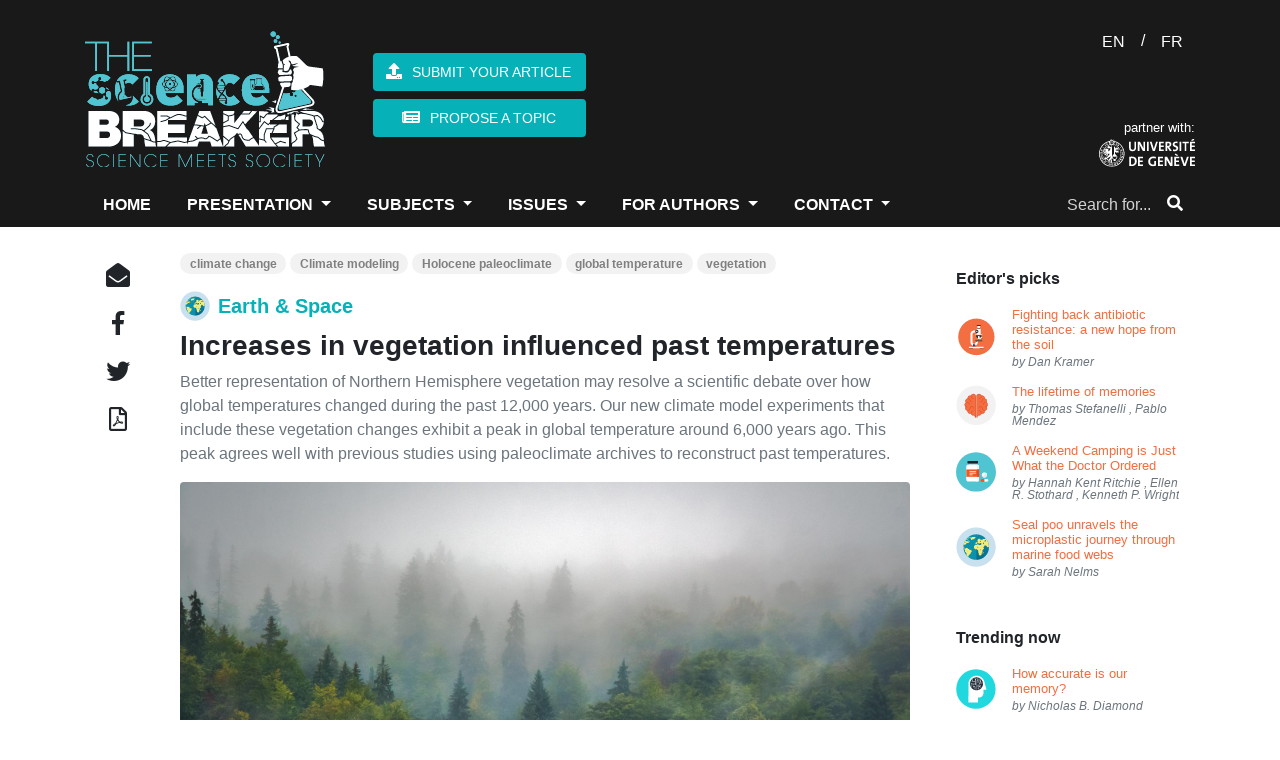

--- FILE ---
content_type: text/html; charset=UTF-8
request_url: https://thesciencebreaker.org/breaks/earth-space/increases-in-vegetation-influenced-past-temperatures
body_size: 13565
content:
<!doctype html>
<html lang="en">
    <head>
        <meta charset="utf-8">
<meta http-equiv="X-UA-Compatible" content="IE=edge">
<meta name="viewport" content="width=device-width, initial-scale=1">

<meta name="csrf-token" content="1bv0wOUR10CHLVSZ7hJfTXHluK9VW3yOqpv19edy">

<meta property="fb:app_id" content="1737765819883440" />
<meta property="og:url" content="https://thesciencebreaker.org/breaks/earth-space/increases-in-vegetation-influenced-past-temperatures" />
<meta property="og:site_name" content="TheScienceBreaker | Science meets Society">

<meta name="twitter:site" content="@sciencebreaker" />
<meta name="twitter:url" content="https://thesciencebreaker.org/breaks/earth-space/increases-in-vegetation-influenced-past-temperatures" />
<meta name="twitter:card" content="summary_large_image">

<meta name="citation_issn" content="2571-9262" />
<meta name="citation_journal_title" content="TheScienceBreaker" />

    
    <meta property="og:type" content="article" />
    <meta property="og:title" content="Increases in vegetation influenced past temperatures" />
    <meta property="og:description" content="Better representation of Northern Hemisphere vegetation may resolve a scientific debate over how global temperatures changed during the past 12,000 years. Our new climate model experiments that include these vegetation changes exhibit a peak in global temperature around 6,000 years ago. This peak agrees well with previous studies using paleoclimate archives to reconstruct past temperatures. - submission by Alexander James Thompson" />
    <meta property="og:image" content="https://thesciencebreaker.org/storage/breaks/images/increases-in-vegetation-influenced-past-temperatures/increases-in-vegetation-influenced-past-temperatures.jpeg" />
    
    <meta name="twitter:title" content="Increases in vegetation influenced past temperatures">
    <meta name="twitter:description" content="Better representation of Northern Hemisphere vegetation may resolve a scientific debate over how global temperatures changed during the past 12,000 years. Our new climate model experiments that include these vegetation changes exhibit a peak in global temperature around 6,000 years ago. This peak agrees well with previous studies using paleoclimate archives to reconstruct past temperatures. - submission by Alexander James Thompson">
    <meta name="twitter:image" content="https://thesciencebreaker.org/storage/breaks/images/increases-in-vegetation-influenced-past-temperatures/increases-in-vegetation-influenced-past-temperatures.jpeg">
    
    <meta itemprop="name" content="Increases in vegetation influenced past temperatures" />
    <meta itemprop="description" content="Better representation of Northern Hemisphere vegetation may resolve a scientific debate over how global temperatures changed during the past 12,000 years. Our new climate model experiments that include these vegetation changes exhibit a peak in global temperature around 6,000 years ago. This peak agrees well with previous studies using paleoclimate archives to reconstruct past temperatures. - submission by Alexander James Thompson" />
    <meta itemprop="image" content="https://thesciencebreaker.org/storage/breaks/images/increases-in-vegetation-influenced-past-temperatures/increases-in-vegetation-influenced-past-temperatures.jpeg" />
    <meta property="article:author" content="Alexander James Thompson" />
    <meta property="article:publisher" content="https://thesciencebreaker.org/breaks/earth-space/increases-in-vegetation-influenced-past-temperatures" />
    <meta property="article:section" content="Earth &amp; Space" />
    <meta property="article:published_time" content="2023-02-03 00:00:00" />
    <meta name="description" content="Better representation of Northern Hemisphere vegetation may resolve a scientific debate over how global temperatures changed during the past 12,000 years. Our new climate model experiments that include these vegetation changes exhibit a peak in global temperature around 6,000 years ago. This peak agrees well with previous studies using paleoclimate archives to reconstruct past temperatures. - submission by Alexander James Thompson" />
    <meta name="abstract" content="Better representation of Northern Hemisphere vegetation may resolve a scientific debate over how global temperatures changed during the past 12,000 years. Our new climate model experiments that include these vegetation changes exhibit a peak in global temperature around 6,000 years ago. This peak agrees well with previous studies using paleoclimate archives to reconstruct past temperatures. - submission by Alexander James Thompson" />
    <meta name="keywords" content="climate change, Climate modeling, Holocene paleoclimate, global temperature, vegetation" />
    <meta name="news_keywords" content="climate change, Climate modeling, Holocene paleoclimate, global temperature, vegetation" />
    <link rel="image_src" href="https://thesciencebreaker.org/storage/breaks/images/increases-in-vegetation-influenced-past-temperatures/increases-in-vegetation-influenced-past-temperatures.jpeg" />
    <link rel="shortlink" href="https://doi.org/10.25250/thescbr.brk672" />
    <meta name="DC.Identifier" content="https://doi.org/10.25250/thescbr.brk672" />
    
    <meta name="disqus:title" content="Increases in vegetation influenced past temperatures">
    <meta name="disqus:slug" content="increases-in-vegetation-influenced-past-temperatures">



<link rel="alternate" type="application/atom+xml" title="News" href="https://www.thesciencebreaker.com/services/feed">

<title>Increases in vegetation influenced past temperatures - TheScienceBreaker</title>

<link rel="icon" type="image/png" href="https://thesciencebreaker.org/images/favicon/favicon-32x32.png" sizes="32x32" />
<link rel="icon" type="image/png" href="https://thesciencebreaker.org/images/favicon/favicon-16x16.png" sizes="16x16" />





<link href="/css/app.css?id=61d3f3e82703e0212330" rel="stylesheet" type="text/css">
        <script src="https://www.google.com/recaptcha/api.js" async defer></script>

        <style type="text/css">
#break-text > div {
    margin-bottom: 0 !important;
}

#break-text p {
    margin-bottom: 1.4rem !important;
}
        </style>
    </head>
    
    <body id="page-top">
        <script>
	window.fbAsyncInit = function() {
		FB.init({
			appId      : '1737765819883440',
			xfbml      : true,
			version    : 'v2.8'
		});
		FB.AppEvents.logPageView();
	};

	(function(d, s, id){
		var js, fjs = d.getElementsByTagName(s)[0];
		if (d.getElementById(id)) {return;}
		js = d.createElement(s); js.id = id;
		js.src = "//connect.facebook.net/en_US/sdk.js";
		fjs.parentNode.insertBefore(js, fjs);
	}(document, 'script', 'facebook-jssdk'));
</script>

<header>
    <div class="container">
        <div id="title-container" class="mb-3">
	<div class="row">
		<div class="col-lg-10 col-md-10 col-sm-10">
			<div class="d-flex align-items-center">
				<a href="/"><img src="/images/logo_en.svg" id="title"></a>
				<a href="/"><img src="/images/logo-small.svg" class="d-none" id="title_mobile"></a>
				<div id="buttons-container" class="ml-5 d-none d-lg-block">
					<a href="/contact/submit-your-break" class="btn btn-block"><i class="fas fa-upload mr-2" aria-hidden="true"></i><span>SUBMIT YOUR ARTICLE</span></a>
					<a href="/contact/break-inquiry" class="btn btn-block"><i class="fas fa-newspaper mr-2" aria-hidden="true"></i><span>PROPOSE A TOPIC</span></a>
				</div>
			</div>					
		</div>
		<div class="col-2 text-right flex-column justify-content-between d-none d-lg-flex" id="partner-container">
			<form method="POST" action="/language">
				<input type="hidden" name="_token" value="1bv0wOUR10CHLVSZ7hJfTXHluK9VW3yOqpv19edy">
				<div class="text-white">
					<button class="btn btn-link no-border text-white" name="language" value="en">EN</button> 
					/ <button class="btn btn-link no-border text-white" name="language" value="fr">FR</button>
				</div>
			</form>
			<div>
				<small class="text-white">partner with:</small>
				<a href="http://www.unige.ch/" target="_blank">
					<img src="/images/university.svg">
				</a>
			</div>
		</div>				
	</div>
</div>
        <button id="hamburger" class="navbar-toggler navbar-toggler-right d-none" type="button" data-toggle="collapse" data-target="#hamburger_menu" aria-controls="hamburger_menu" aria-expanded="false" aria-label="Toggle navigation">
		<h3 class="m-0"><i class="fa fa-bars text-white" aria-hidden="true"></i></h3>
	</button>
	<nav class="navbar navbar-expand-lg navbar-toggleable-md p-0">
		<div class="collapse navbar-collapse" id="hamburger_menu">
			<ul class="navbar-nav mr-auto">
				<div>
					<a href="/"><img src="/images/logo-small.svg" style="width: 25px; display: none;" class="ml-2 mr-3 logo"></a>
				</div>
				<li class="nav-item active">
					<a class="nav-link" href="/">HOME</a>
				</li>
				<li class="nav-item dropdown">
					<a class="nav-link dropdown-toggle" id="dropdown-presentation" aria-haspopup="true" aria-expanded="false">
						PRESENTATION
					</a>
					<div class="dropdown-menu" aria-labelledby="dropdown-presentation">
						<a class="dropdown-item" href="/about">ABOUT</a>
						<a class="dropdown-item" href="/mission">MISSION</a>
						<a class="dropdown-item" href="/the-team">THE TEAM</a>
						<a class="dropdown-item" href="/breakers">BREAKERS COMMUNITY</a>
						
					</div>
				</li>
				<li class="nav-item dropdown">
					<a class="nav-link dropdown-toggle" id="dropdown-breaks" aria-haspopup="true" aria-expanded="false">
						SUBJECTS
					</a>
					<div class="dropdown-menu" aria-labelledby="dropdown-breaks">
												<a class="dropdown-item d-flex align-items-center text-uppercase" href="/breaks/earth-space">Earth &amp; Space<span class="badge badge-warning ml-2">195</span></a>
												<a class="dropdown-item d-flex align-items-center text-uppercase" href="/breaks/evolution-behaviour">Evolution &amp; Behaviour<span class="badge badge-warning ml-2">165</span></a>
												<a class="dropdown-item d-flex align-items-center text-uppercase" href="/breaks/health-physiology">Health &amp; Physiology<span class="badge badge-warning ml-2">152</span></a>
												<a class="dropdown-item d-flex align-items-center text-uppercase" href="/breaks/maths-physics-chemistry">Maths, Physics &amp; Chemistry<span class="badge badge-warning ml-2">77</span></a>
												<a class="dropdown-item d-flex align-items-center text-uppercase" href="/breaks/microbiology">Microbiology<span class="badge badge-warning ml-2">54</span></a>
												<a class="dropdown-item d-flex align-items-center text-uppercase" href="/breaks/neurobiology">Neurobiology<span class="badge badge-warning ml-2">53</span></a>
												<a class="dropdown-item d-flex align-items-center text-uppercase" href="/breaks/plant-biology">Plant Biology<span class="badge badge-warning ml-2">54</span></a>
												<a class="dropdown-item d-flex align-items-center text-uppercase" href="/breaks/psychology">Psychology<span class="badge badge-warning ml-2">53</span></a>
											</div>
				</li>

				<li class="nav-item dropdown">
					<a class="nav-link dropdown-toggle" id="dropdown-breaks" aria-haspopup="true" aria-expanded="false">
						ISSUES
					</a>
					<div class="dropdown-menu">
						<a class="dropdown-item d-flex align-items-center text-uppercase" href="/content/volume/11/issue/4">Current Issue</a>
						<a class="dropdown-item d-flex align-items-center text-uppercase" href="/archives">Archives</a>
						<a class="dropdown-item d-flex align-items-center text-uppercase" href="/special-issues">Special Issues</a>
					</div>
				</li>

				<li class="nav-item dropdown">
					<a class="nav-link dropdown-toggle" id="dropdown-breakers" aria-haspopup="true" aria-expanded="false">
						FOR AUTHORS
					</a>
					<div class="dropdown-menu" aria-labelledby="dropdown-breakers">
						<a class="dropdown-item" href="/contact/submit-your-break">SUBMIT YOUR ARTICLE</a>
						<a class="dropdown-item" href="/information">INFORMATION FOR AUTHORS</a>
						<a class="dropdown-item" href="/writing-guidelines">WRITING GUIDELINES</a>
						<a class="dropdown-item" href="/review-operations">REVIEW OPERATIONS</a>
						<a class="dropdown-item" href="/available-articles">AVAILABLE ARTICLES</a>
					</div>
				</li>
				<li class="nav-item dropdown">
					<a class="nav-link dropdown-toggle" id="dropdown-contact" aria-haspopup="true" aria-expanded="false">
						CONTACT
					</a>
					<div class="dropdown-menu" aria-labelledby="dropdown-contact">
						<a class="dropdown-item" href="/contact/break-inquiry">PROPOSE A TOPIC</a>
						<a class="dropdown-item" href="/contact/ask-a-question">ASK A QUESTION</a>
					</div>
				</li>
			</ul>
			<form method="GET" action="/search" class="form-inline my-2 my-lg-0">
				<div class="input-group" id="search-form">
					<input required type="text" name="for" class="simple-box px-0 pl-2 form-control border-0 input-sm" placeholder="Search for...">
					<span class="input-group-btn">
						<button class="btn border-0 btn-link text-white" type="submit"><i class="fas fa-search"></i></button>
					</span>
				</div>
			</form>
		</div>
	</nav>    </div>
</header>

<main>
    
<div class="container mt-4">
	<div class="row">
		
		
		<div id="social" class="col-lg-1 col-md-1 col-sm-1 col-xs-12">
	<div class="d-flex flex-column justify-content-center" id="side-social">
		<a href="
	mailto:?
	subject=Check out this article!&
	body=
	Hi! I found this article at TheScienceBreaker website and thought you would like it:%0A%0A
	Title: Increases in vegetation influenced past temperatures%0A
	Author: 
			
		Alexander James Thompson
		%0A%0A
	You can fing this article here:%0A
	https://thesciencebreaker.org/breaks/earth-space/increases-in-vegetation-influenced-past-temperatures%0A%0A
	For more awesome articles about science, please visit https://www.thesciencebreaker.com%0A%0A">
		
	<i class="fa fa-envelope-open" aria-hidden="true"></i>

</a>		<a class="cursor-link" id="shareFacebook" title="Share this break on Facebook">
	<i class="fab fa-facebook-f"></i>
</a>		<a id="twitter" class="cursor-link" data-link="https://twitter.com/share?text=Increases in vegetation influenced past temperatures @sciencebreaker&url=https://thesciencebreaker.org/breaks/earth-space/increases-in-vegetation-influenced-past-temperatures&hashtags=thesciencebreaker
		,climatechange
		,climatemodeling
		,holocenepaleoclimate
		,globaltemperature
		,vegetation
	">
	<i class="fab fa-twitter"></i>
</a>		
		<a href="https://thesciencebreaker.org/storage/breaks/increases-in-vegetation-influenced-past-temperatures.pdf" target="_blank">
		<i class="far fa-file-pdf"></i>
	</a>
	</div>
</div>
		
		<div id="break" class="col-lg-8 col-md-12">
			<div class="tags mb-3">
								<a href="/tags/climate change">
					<span class="badge badge-pill">climate change</span>
				</a>
								<a href="/tags/Climate modeling">
					<span class="badge badge-pill">Climate modeling</span>
				</a>
								<a href="/tags/Holocene paleoclimate">
					<span class="badge badge-pill">Holocene paleoclimate</span>
				</a>
								<a href="/tags/global temperature">
					<span class="badge badge-pill">global temperature</span>
				</a>
								<a href="/tags/vegetation">
					<span class="badge badge-pill">vegetation</span>
				</a>
							</div>

			
			<h5 class="category-title d-flex align-items-center">
				<img class="mr-2" src="/images/categories-icons/earth-space.svg"><a href="/breaks/earth-space">Earth &amp; Space</a>
			</h5>

			
			<h3><strong>Increases in vegetation influenced past temperatures</strong></h3>
			<p class="text-muted">Better representation of Northern Hemisphere vegetation may resolve a scientific debate over how global temperatures changed during the past 12,000 years. Our new climate model experiments that include these vegetation changes exhibit a peak in global temperature around 6,000 years ago. This peak agrees well with previous studies using paleoclimate archives to reconstruct past temperatures.</p>

			
			
			<figure class="figure cover-image mb-0">
				<img src="https://thesciencebreaker.org/storage/breaks/images/increases-in-vegetation-influenced-past-temperatures/increases-in-vegetation-influenced-past-temperatures.jpeg" class="figure-img img-fluid rounded" alt="">
				<figcaption class="figure-caption"><small> <strong>Credits: Pixabay</strong></small></figcaption>
			</figure>
			

			
			<div class="d-flex justify-content-between mt-3">
				<div class="d-flex align-items-end">
					<a href="https://en.wikipedia.org/wiki/Open_access" target="_blank">
						<img src="/images/util-icons/open-access.svg">
					</a>
					<a href="https://creativecommons.org/licenses/by-sa/4.0/" target="_blank">
						<img src="/images/util-icons/cc.svg" class="ml-2">
					</a>
					<div data-badge-type="1" data-doi="https://doi.org/10.25250/thescbr.brk672" data-hide-no-mentions="true" data-hide-less-than="1" class="altmetric-embed ml-2"></div>
				</div>
				<div>
					<a id="doi" href="https://doi.org/10.25250/thescbr.brk672"><small>https://doi.org/10.25250/thescbr.brk672</small></a>
				</div>
			</div>

			
			<div id="author-bar" class="mt-2 pt-1 mb-2 pb-1 d-flex align-items-center justify-content-between">
				<div>
					<small>by 
												
						<span class="popover-wrapper">
							<a data-role="popover" class="author text-orange cursor-link" data-url="/breakers/alexander-james-thompson" data-target="alexander-james-thompson-popover">Alexander James Thompson</a> | Postdoctoral Research Associate
							<div class="popover-modal p-3 alexander-james-thompson-popover">
								<div class="popover-body popover-body-padded">
									<p class="mb-2"><i class="fa fa-user mr-2" aria-hidden="true"></i><strong>Alexander James Thompson</strong> is Postdoctoral Research Associate at Washington University in St. Louis.</p>
																		<p class="mb-0 text-green">
										<strong>Alexander James Thompson is also an author of the <a>original article</a></strong>
									</p>
																		<div class="text-right">
										<a href="/breakers/alexander-james-thompson" class="btn bg-default no-hover py-0 px-3 btn-sm" target="_blank">Profile</a>
									</div>
									
								</div>
							</div>
						</span>
											</small>
				</div>
				<div class="d-xs-none">
					<span class="popover-wrapper">
						<a data-role="popover" data-target="margaux-heritier-popover"><i class="ml-1 fa fa-info-circle"></i></a>
						<div class="popover-modal editor p-3 alexander-james-thompson-popover">
							<div class="popover-body popover-body-padded">
								<small>
									<p class="mb-1"><strong>Edited by</strong></p>
									<p class="mb-0"> Dr. Margaux Héritier</p>
									<p class="mb-2 text-muted"><em>Senior Scientific Editor</em></p>
									<a href="/core-team/margaux-heritier" class="btn bg-default no-hover p-0 btn-block btn-sm" target="_blank">Profile</a>
								</small>
							</div>
						</div>
					</span>					
				</div>
			</div>

			
			<div class="d-flex justify-content-between align-items-center reading-time">
				<div>
					<i class="fa fa-eye" aria-hidden="true"></i>
					<small><span>Views </span>2839</small>
				</div>
				<div class="flex-grow ml-2">
					<i class="far fa-clock"></i>
					<small><span>Reading time </span>3 min</small>
				</div>
				<div>
					<small>published on Feb 3, 2023</small>
				</div>
			</div>

			
			<div id="break-text" class="mt-4">
				<div> Over the last 12,000 or so years, during a period we call the Holocene epoch, human society grew from a small population of hunter-gatherer communities to the global civilization of the modern day. Scientists view the Holocene as an important period for placing today’s human-driven global warming in context with the natural background climate. However, Holocene climate changed over thousands of years, whereas today’s temperature changes are occurring on a scale of only a century. Despite the Holocene taking place in Earth’s recent past, there is still debate among scientists regarding how global temperatures changed during this period. </div><div><br></div><div>In fact, archived samples of earth used to indirectly measure past temperature, called <a href="https://interactive.carbonbrief.org/how-proxy-data-reveals-climate-of-earths-distant-past/">proxies</a>, show a peak in global temperature around 6,000 years ago, known as the Holocene thermal maximum. After this peak, proxies show 6,000 years of cooling that lasted until the rapid human-caused spike in global temperature that started just over a century ago. In contrast, previous studies that used climate models to reconstruct the past 12,000 years of Earth’s temperature history exhibit a gradual warming throughout the Holocene. Therefore, proxies and climate models disagree over the history of Earth’s temperatures, and this disagreement, referred to as the “Holocene temperature conundrum,” has confused scientists for years. Given the importance of the conundrum, my coauthors and I wanted to find a resolution. </div><div> </div><div>At the same time as the Holocene thermal maximum, there was an increase in vegetation relative to today. Records of plant pollen from this time hint that vegetation coverage expanded across the Northern Hemisphere. In the African Sahara, shrub and grassland thrived in place of today’s desert. In the mid-latitudes, temperate forests spread and overtook grasslands. And in the Arctic, boreal forest crept north at the expense of tundra. </div><div> </div><div>Yet, the climate models exhibiting gradual warming through the Holocene did not account for these large changes in vegetation. Some of the models attempted to include these changes – they used what we refer to as “<a href="https://en.wikipedia.org/wiki/Dynamic_global_vegetation_model">dynamic vegetation models</a>” that allow plants to grow based on the predicted climate – but even these models failed to grow enough vegetation to match the pollen records. </div><div> </div><div>Seeing an opportunity, we performed climate model simulations using the <a href="https://www.cesm.ucar.edu/models/?ref=hp">Community Earth System Model</a>, known as CESM, and specifically included the expansion in Northern Hemisphere vegetation during the Holocene to better match the pollen records. When we ran our experiments, we saw something extraordinary: rather than a gradual warming like in previous climate modeling studies, our set of experiments exhibited a peak in global temperature 6,000 years ago followed by thousands of years of cooling that lasted until the recent human-driven temperature spike. In fact, at the peak before the cooling phase, our climate model experiments with increased plant cover were as much as 0.8°C, or about 1.5°F, warmer than the experiments without it. By better matching our model’s vegetation to the pollen records, our new temperature estimates also aligned much better with proxies for temperature. Thus, our findings highlight that improving the representation of vegetation in climate models can help resolve the Holocene temperature conundrum. </div><div> </div><div>It is important to note that the increase in vegetation during the Holocene originated from a warming that was already underway. Changes in the <a href="https://climate.nasa.gov/news/2948/milankovitch-orbital-cycles-and-their-role-in-earths-climate/">configuration of Earth’s orbit around the Sun</a>  and the melting of remnant ice sheets from the last glacial period first triggered the warmth in the early Holocene. The increase in plant cover then amplified this warming, leading to the Holocene thermal maximum. </div><div> </div><div>While our understanding of Holocene temperature and vegetation has greatly improved with several studies from the last decade, many unknowns remain as information continues to be gathered. To ensure that we acknowledged these unknowns with respect to Holocene vegetation, we created a range of vegetation outcomes in our experimental design by separately modifying vegetation in Africa, the Northern Hemisphere mid-latitudes, and the Arctic. Yet, every outcome with increased vegetation led to the conclusion that Northern Hemisphere vegetation helped drive the Holocene thermal maximum around 6,000 years ago. Our study highlights how one specific factor – vegetation – affects global temperature on timescales of thousands of years. </div>
				<div class="mt-4">
					<h5 class="mt-3 text-dark">Original Article:</h5>
					<div class="csl-entry">Thompson, A. J., Zhu, J., Poulsen, C. J., Tierney, J. E., & Skinner, C. B. (2022). Northern Hemisphere vegetation change drives a Holocene thermal maximum. <i>Science Advances</i>, <i>8</i>(15). https://doi.org/10.1126/sciadv.abj6535</div>
				</div>
			</div>

			
			<div class="mt-4">
				<hr>
				<p class="mb-0"><strong>Next read:</strong> <a href="/breaks/earth-space/big-changes-ahead-for-antarcticas-plants-and-animals">Big changes ahead for Antarctica’s plants and animals</a>
					<small>by 
												
						<a class="breaker" href="/breakers/jasmine-lee">Jasmine Lee</a>
					</small></p>
				</div>
				<hr>

				
				<div id="credits" class="mt-4">
					<div class="d-block d-sm-none">
						<h5>Edited by:</h5>
						<p>
							<strong>
								<a href="/core-team/margaux-heritier" class="breaker">Dr. Margaux Héritier</a>
							</strong>, Senior Scientific Editor
						</p>
					</div>
				</div>

				
				<div id="disqus_thread" class="mt-4 mb-5"></div>

				
				<div>
					<h5 class="p-1 pl-2 bg-green text-white">
						We thought you might like
					</h5>
										<div class="card card-horizontal-sm px-2 mb-2">
	<div class="align-items-center row no-gutters">
	<a class="card-image round-corners bg-image col-lg-3 col-sm-4 col-xs-12 my-1" href="/breaks/earth-space/ocean-acidification-and-its-effects-on-coral-reef-growth" style="height: 6em;background-image: url(
				https://thesciencebreaker.org/storage/breaks/images/ocean-acidification-and-its-effects-on-coral-reef-growth/ocean-acidification-and-its-effects-on-coral-reef-growth.jpeg);">
			
		
	</a>
	<div class="card-block pl-3  col-lg-9 col-sm-8 col-xs-12">
		<a class="text-default" href="/breaks/earth-space/ocean-acidification-and-its-effects-on-coral-reef-growth">
			<p class="card-title mb-1 two-line-clamp l-height-1"><strong>Ocean acidification and its effects on coral reef growth</strong></p>
		</a>
		<small class="d-block">Jul 8, 2016 in <a class="breaker" href="/breaks/earth-space"><strong>Earth &amp; Space</strong></a> | 3.5 min read</small>
		<small class="d-block l-height-1">by 
						
			<a style="margin-right: -2px;" href="/breakers/rebecca-albright">Rebecca Albright</a>
					</small>
	</div>
	</div>
</div>				
										<div class="card card-horizontal-sm px-2 mb-2">
	<div class="align-items-center row no-gutters">
	<a class="card-image round-corners bg-image col-lg-3 col-sm-4 col-xs-12 my-1" href="/breaks/earth-space/resetting-natures-clock-shifting-seasons-and-species-relationships" style="height: 6em;background-image: url(
				https://thesciencebreaker.org/storage/breaks/images/resetting-natures-clock-shifting-seasons-and-species-relationships/resetting-natures-clock-shifting-seasons-and-species-relationships.jpeg);">
			
		
	</a>
	<div class="card-block pl-3  col-lg-9 col-sm-8 col-xs-12">
		<a class="text-default" href="/breaks/earth-space/resetting-natures-clock-shifting-seasons-and-species-relationships">
			<p class="card-title mb-1 two-line-clamp l-height-1"><strong>Resetting nature’s clock: shifting seasons and species relationships</strong></p>
		</a>
		<small class="d-block">Sep 14, 2016 in <a class="breaker" href="/breaks/earth-space"><strong>Earth &amp; Space</strong></a> | 3.5 min read</small>
		<small class="d-block l-height-1">by 
						
			<a style="margin-right: -2px;" href="/breakers/stephen-thackeray">Stephen Thackeray</a>
						,
			<a style="margin-right: -2px;" href="/breakers/sarah-burthe">Sarah Burthe</a>
					</small>
	</div>
	</div>
</div>				
										<div class="card card-horizontal-sm px-2 mb-2">
	<div class="align-items-center row no-gutters">
	<a class="card-image round-corners bg-image col-lg-3 col-sm-4 col-xs-12 my-1" href="/breaks/earth-space/the-silent-battle-of-young-corals-against-ocean-acidification" style="height: 6em;background-image: url(
				https://thesciencebreaker.org/storage/breaks/images/the-silent-battle-of-young-corals-against-ocean-acidification/the-silent-battle-of-young-corals-against-ocean-acidification.jpeg);">
			
		
	</a>
	<div class="card-block pl-3  col-lg-9 col-sm-8 col-xs-12">
		<a class="text-default" href="/breaks/earth-space/the-silent-battle-of-young-corals-against-ocean-acidification">
			<p class="card-title mb-1 two-line-clamp l-height-1"><strong>The silent battle of young corals against ocean acidification</strong></p>
		</a>
		<small class="d-block">Oct 19, 2016 in <a class="breaker" href="/breaks/earth-space"><strong>Earth &amp; Space</strong></a> | 4 min read</small>
		<small class="d-block l-height-1">by 
						
			<a style="margin-right: -2px;" href="/breakers/taryn-foster">Taryn Foster</a>
					</small>
	</div>
	</div>
</div>				
										<div class="card card-horizontal-sm px-2 mb-2">
	<div class="align-items-center row no-gutters">
	<a class="card-image round-corners bg-image col-lg-3 col-sm-4 col-xs-12 my-1" href="/breaks/earth-space/for-polar-bears-the-cost-of-living-is-rising" style="height: 6em;background-image: url(
				https://thesciencebreaker.org/storage/breaks/images/for-polar-bears-the-cost-of-living-is-rising/for-polar-bears-the-cost-of-living-is-rising.jpeg);">
			
		
	</a>
	<div class="card-block pl-3  col-lg-9 col-sm-8 col-xs-12">
		<a class="text-default" href="/breaks/earth-space/for-polar-bears-the-cost-of-living-is-rising">
			<p class="card-title mb-1 two-line-clamp l-height-1"><strong>For polar bears the cost of living is rising</strong></p>
		</a>
		<small class="d-block">Mar 13, 2018 in <a class="breaker" href="/breaks/earth-space"><strong>Earth &amp; Space</strong></a> | 4 min read</small>
		<small class="d-block l-height-1">by 
						
			<a style="margin-right: -2px;" href="/breakers/george-durner">George Durner</a>
					</small>
	</div>
	</div>
</div>				
									</div>
				
				<div class="mt-4">
					<h5 class="p-1 pl-2 bg-green text-white">
						More from <a href="/breaks/earth-space">Earth &amp; Space</a>
					</h5>
										<div class="card card-horizontal-sm px-2 mb-2">
	<div class="align-items-center row no-gutters">
	<a class="card-image round-corners bg-image col-lg-3 col-sm-4 col-xs-12 my-1" href="/breaks/earth-space/discovery-of-the-first-radiation-belt-beyond-the-solar-system" style="height: 6em;background-image: url(
				https://oap.unige.ch/journals/public/journals/8/submission_1352_1466_coverImage_en_US.png);">
			
		
	</a>
	<div class="card-block pl-3  col-lg-9 col-sm-8 col-xs-12">
		<a class="text-default" href="/breaks/earth-space/discovery-of-the-first-radiation-belt-beyond-the-solar-system">
			<p class="card-title mb-1 two-line-clamp l-height-1"><strong>Discovery of the first radiation belt beyond the Solar System</strong></p>
		</a>
		<small class="d-block">Jan 27, 2025 in <a class="breaker" href="/breaks/earth-space"><strong>Earth &amp; Space</strong></a> | 3.5 min read</small>
		<small class="d-block l-height-1">by 
						
			<a style="margin-right: -2px;" href="/breakers/juan-bautista-climent-oliver">Juan Bautista Climent Oliver</a>
					</small>
	</div>
	</div>
</div>				
										<div class="card card-horizontal-sm px-2 mb-2">
	<div class="align-items-center row no-gutters">
	<a class="card-image round-corners bg-image col-lg-3 col-sm-4 col-xs-12 my-1" href="/breaks/earth-space/one-million-paper-satellites" style="height: 6em;background-image: url(
				https://oap.unige.ch/journals/public/journals/8/submission_1350_1464_coverImage_en_US.jpg);">
			
		
	</a>
	<div class="card-block pl-3  col-lg-9 col-sm-8 col-xs-12">
		<a class="text-default" href="/breaks/earth-space/one-million-paper-satellites">
			<p class="card-title mb-1 two-line-clamp l-height-1"><strong>One million (paper) satellites</strong></p>
		</a>
		<small class="d-block">Jan 24, 2025 in <a class="breaker" href="/breaks/earth-space"><strong>Earth &amp; Space</strong></a> | 3 min read</small>
		<small class="d-block l-height-1">by 
						
			<a style="margin-right: -2px;" href="/breakers/ewan-wright">Ewan Wright</a>
						,
			<a style="margin-right: -2px;" href="/breakers/andrew-falle">Andrew Falle</a>
					</small>
	</div>
	</div>
</div>				
										<div class="card card-horizontal-sm px-2 mb-2">
	<div class="align-items-center row no-gutters">
	<a class="card-image round-corners bg-image col-lg-3 col-sm-4 col-xs-12 my-1" href="/breaks/earth-space/volcanic-ash-a-nutrient-boost-for-reef-building-corals" style="height: 6em;background-image: url(
				https://oap.unige.ch/journals/public/journals/8/submission_1537_1658_coverImage_en_US.jpg);">
			
		
	</a>
	<div class="card-block pl-3  col-lg-9 col-sm-8 col-xs-12">
		<a class="text-default" href="/breaks/earth-space/volcanic-ash-a-nutrient-boost-for-reef-building-corals">
			<p class="card-title mb-1 two-line-clamp l-height-1"><strong>Volcanic Ash: A Nutrient Boost for Reef-Building Corals</strong></p>
		</a>
		<small class="d-block">Sep 18, 2024 in <a class="breaker" href="/breaks/earth-space"><strong>Earth &amp; Space</strong></a> | 4 min read</small>
		<small class="d-block l-height-1">by 
						
			<a style="margin-right: -2px;" href="/breakers/frank-forster">Frank Förster</a>
						,
			<a style="margin-right: -2px;" href="/breakers/tom-sheldrake">Tom Sheldrake</a>
					</small>
	</div>
	</div>
</div>				
										<div class="card card-horizontal-sm px-2 mb-2">
	<div class="align-items-center row no-gutters">
	<a class="card-image round-corners bg-image col-lg-3 col-sm-4 col-xs-12 my-1" href="/breaks/earth-space/ammonia-energy-a-call-for-environmental-awareness" style="height: 6em;background-image: url(
				https://oap.unige.ch/journals/public/journals/8/submission_1442_1560_coverImage_en_US.jpg);">
			
		
	</a>
	<div class="card-block pl-3  col-lg-9 col-sm-8 col-xs-12">
		<a class="text-default" href="/breaks/earth-space/ammonia-energy-a-call-for-environmental-awareness">
			<p class="card-title mb-1 two-line-clamp l-height-1"><strong>Ammonia Energy: A Call for Environmental Awareness</strong></p>
		</a>
		<small class="d-block">Aug 29, 2024 in <a class="breaker" href="/breaks/earth-space"><strong>Earth &amp; Space</strong></a> | 3.5 min read</small>
		<small class="d-block l-height-1">by 
						
			<a style="margin-right: -2px;" href="/breakers/matteo-bertagni">Matteo Bertagni</a>
						,
			<a style="margin-right: -2px;" href="/breakers/robert-socolow">Robert Socolow</a>
						,
			<a style="margin-right: -2px;" href="/breakers/amilcare-porporato">Amilcare Porporato</a>
					</small>
	</div>
	</div>
</div>				
										<div class="card card-horizontal-sm px-2 mb-2">
	<div class="align-items-center row no-gutters">
	<a class="card-image round-corners bg-image col-lg-3 col-sm-4 col-xs-12 my-1" href="/breaks/earth-space/likely-increase-in-coral-thermal-tolerance-at-a-pacific-archipelago" style="height: 6em;background-image: url(
				https://oap.unige.ch/journals/public/journals/8/submission_1274_1387_coverImage_en_US.jpg);">
			
		
	</a>
	<div class="card-block pl-3  col-lg-9 col-sm-8 col-xs-12">
		<a class="text-default" href="/breaks/earth-space/likely-increase-in-coral-thermal-tolerance-at-a-pacific-archipelago">
			<p class="card-title mb-1 two-line-clamp l-height-1"><strong>Likely increase in coral thermal tolerance at a Pacific archipelago</strong></p>
		</a>
		<small class="d-block">Dec 29, 2023 in <a class="breaker" href="/breaks/earth-space"><strong>Earth &amp; Space</strong></a> | 3 min read</small>
		<small class="d-block l-height-1">by 
						
			<a style="margin-right: -2px;" href="/breakers/liam-lachs">Liam Lachs</a>
					</small>
	</div>
	</div>
</div>				
									</div>
			</div>

		
		<div class="col-lg-3 col-md-12">
	<div id="side-bar">
		<div>
			<strong><p class="mb-3">Editor&#039;s picks</p></strong>
							<div class="d-flex align-items-center mb-3">
					<img src="/images/categories-icons/microbiology.svg" class="mr-3">
					<div>
						<small class="d-block mb-1">
							<span><a href="/breaks/microbiology/fighting-back-antibiotic-resistance-a-new-hope-from-the-soil">Fighting back antibiotic resistance: a new hope from the soil</a></span>
						</small>
						<small class="d-block">
							<em class="text-muted">by 
																	
									Dan Kramer
															</em>
						</small>
					</div>
				</div>
							<div class="d-flex align-items-center mb-3">
					<img src="/images/categories-icons/neurobiology.svg" class="mr-3">
					<div>
						<small class="d-block mb-1">
							<span><a href="/breaks/neurobiology/the-lifetime-of-memories">The lifetime of memories</a></span>
						</small>
						<small class="d-block">
							<em class="text-muted">by 
																	
									Thomas Stefanelli
																	, 
									Pablo Mendez
															</em>
						</small>
					</div>
				</div>
							<div class="d-flex align-items-center mb-3">
					<img src="/images/categories-icons/health-physiology.svg" class="mr-3">
					<div>
						<small class="d-block mb-1">
							<span><a href="/breaks/health-physiology/a-weekend-camping-is-just-what-the-doctor-ordered">A Weekend Camping is Just What the Doctor Ordered</a></span>
						</small>
						<small class="d-block">
							<em class="text-muted">by 
																	
									Hannah Kent  Ritchie
																	, 
									Ellen R. Stothard
																	, 
									Kenneth P.  Wright 
															</em>
						</small>
					</div>
				</div>
							<div class="d-flex align-items-center mb-3">
					<img src="/images/categories-icons/earth-space.svg" class="mr-3">
					<div>
						<small class="d-block mb-1">
							<span><a href="/breaks/earth-space/seal-poo-unravels-the-microplastic-journey-through-marine-food-webs">Seal poo unravels the microplastic journey through marine food webs</a></span>
						</small>
						<small class="d-block">
							<em class="text-muted">by 
																	
									Sarah Nelms
															</em>
						</small>
					</div>
				</div>
					</div>
		<div>
			<strong><p class="mb-3">Trending now</p></strong>
							<div class="d-flex align-items-center mb-3">
					<img src="/images/categories-icons/psychology.svg" class="mr-3">
					<div>
						<small class="d-block mb-1">
							<span><a href="/breaks/psychology/how-accurate-is-our-memory">How accurate is our memory?</a></span>
						</small>
						<small class="d-block">
							<em class="text-muted">by 
																	
									Nicholas B. Diamond
															</em>
						</small>
					</div>
				</div>
							<div class="d-flex align-items-center mb-3">
					<img src="/images/categories-icons/evolution-behaviour.svg" class="mr-3">
					<div>
						<small class="d-block mb-1">
							<span><a href="/breaks/evolution-behaviour/what-were-the-ice-age-stilt-legged-horses-of-north-america">What were the ice age ‘stilt-legged’ horses of North America?</a></span>
						</small>
						<small class="d-block">
							<em class="text-muted">by 
																	
									Peter D. Heintzman
															</em>
						</small>
					</div>
				</div>
							<div class="d-flex align-items-center mb-3">
					<img src="/images/categories-icons/evolution-behaviour.svg" class="mr-3">
					<div>
						<small class="d-block mb-1">
							<span><a href="/breaks/evolution-behaviour/high-performance-silks-deployed-by-web-building-wolf-spiders">High performance silks deployed by web building wolf spiders</a></span>
						</small>
						<small class="d-block">
							<em class="text-muted">by 
																	
									Sean J. Blamires
																	, 
									Mariángeles Lacava
																	, 
									Luis F. García
															</em>
						</small>
					</div>
				</div>
							<div class="d-flex align-items-center mb-3">
					<img src="/images/categories-icons/maths-physics-chemistry.svg" class="mr-3">
					<div>
						<small class="d-block mb-1">
							<span><a href="/breaks/maths-physics-chemistry/unveiling-the-secrets-of-ancient-egyptian-ink">Unveiling the secrets of ancient Egyptian ink</a></span>
						</small>
						<small class="d-block">
							<em class="text-muted">by 
																	
									Marine Cotte
																	, 
									Thomas Christiansen
																	, 
									Sine Larsen
															</em>
						</small>
					</div>
				</div>
							<div class="d-flex align-items-center mb-3">
					<img src="/images/categories-icons/evolution-behaviour.svg" class="mr-3">
					<div>
						<small class="d-block mb-1">
							<span><a href="/breaks/evolution-behaviour/how-wombats-poop-cubes">How wombats poop cubes</a></span>
						</small>
						<small class="d-block">
							<em class="text-muted">by 
																	
									Zoé Valbret
															</em>
						</small>
					</div>
				</div>
							<div class="d-flex align-items-center mb-3">
					<img src="/images/categories-icons/microbiology.svg" class="mr-3">
					<div>
						<small class="d-block mb-1">
							<span><a href="/breaks/microbiology/fighting-back-antibiotic-resistance-a-new-hope-from-the-soil">Fighting back antibiotic resistance: a new hope from the soil</a></span>
						</small>
						<small class="d-block">
							<em class="text-muted">by 
																	
									Dan Kramer
															</em>
						</small>
					</div>
				</div>
					</div>
					<div>
				<strong><p class="mb-3">Popular topics</p></strong>
				<div class="d-flex flex-wrap">
										
						<div class="d-flex tags m-1">
							<a href="/tags/climate change">
								<span class="badge badge-pill">climate change</span>
							</a>
						</div>
					
										
						<div class="d-flex tags m-1">
							<a href="/tags/evolution">
								<span class="badge badge-pill">evolution</span>
							</a>
						</div>
					
										
						<div class="d-flex tags m-1">
							<a href="/tags/brain">
								<span class="badge badge-pill">brain</span>
							</a>
						</div>
					
										
						<div class="d-flex tags m-1">
							<a href="/tags/cancer">
								<span class="badge badge-pill">cancer</span>
							</a>
						</div>
					
										
						<div class="d-flex tags m-1">
							<a href="/tags/COVID-19">
								<span class="badge badge-pill">COVID-19</span>
							</a>
						</div>
					
										
						<div class="d-flex tags m-1">
							<a href="/tags/genetics">
								<span class="badge badge-pill">genetics</span>
							</a>
						</div>
					
										
						<div class="d-flex tags m-1">
							<a href="/tags/DNA">
								<span class="badge badge-pill">DNA</span>
							</a>
						</div>
					
										
						<div class="d-flex tags m-1">
							<a href="/tags/biodiversity">
								<span class="badge badge-pill">biodiversity</span>
							</a>
						</div>
					
										
						<div class="d-flex tags m-1">
							<a href="/tags/health">
								<span class="badge badge-pill">health</span>
							</a>
						</div>
					
										
						<div class="d-flex tags m-1">
							<a href="/tags/environment">
								<span class="badge badge-pill">environment</span>
							</a>
						</div>
					
										
						<div class="d-flex tags m-1">
							<a href="/tags/conservation">
								<span class="badge badge-pill">conservation</span>
							</a>
						</div>
					
										
						<div class="d-flex tags m-1">
							<a href="/tags/microbiota">
								<span class="badge badge-pill">microbiota</span>
							</a>
						</div>
					
										
						<div class="d-flex tags m-1">
							<a href="/tags/antimicrobial resistance">
								<span class="badge badge-pill">antimicrobial resistance</span>
							</a>
						</div>
					
										
						<div class="d-flex tags m-1">
							<a href="/tags/behaviour">
								<span class="badge badge-pill">behaviour</span>
							</a>
						</div>
					
										
						<div class="d-flex tags m-1">
							<a href="/tags/aging">
								<span class="badge badge-pill">aging</span>
							</a>
						</div>
					
										
						<div class="d-flex tags m-1">
							<a href="/tags/bacteria">
								<span class="badge badge-pill">bacteria</span>
							</a>
						</div>
					
										
						<div class="d-flex tags m-1">
							<a href="/tags/genomics">
								<span class="badge badge-pill">genomics</span>
							</a>
						</div>
					
										
						<div class="d-flex tags m-1">
							<a href="/tags/neurons">
								<span class="badge badge-pill">neurons</span>
							</a>
						</div>
					
										
						<div class="d-flex tags m-1">
							<a href="/tags/antibiotics">
								<span class="badge badge-pill">antibiotics</span>
							</a>
						</div>
					
										
						<div class="d-flex tags m-1">
							<a href="/tags/Alzheimer&#039;s disease">
								<span class="badge badge-pill">Alzheimer&#039;s disease</span>
							</a>
						</div>
					
										
						<div class="d-flex tags m-1">
							<a href="/tags/extinction">
								<span class="badge badge-pill">extinction</span>
							</a>
						</div>
					
										
						<div class="d-flex tags m-1">
							<a href="/tags/SARS-CoV-2">
								<span class="badge badge-pill">SARS-CoV-2</span>
							</a>
						</div>
					
										
						<div class="d-flex tags m-1">
							<a href="/tags/memory">
								<span class="badge badge-pill">memory</span>
							</a>
						</div>
					
										
						<div class="d-flex tags m-1">
							<a href="/tags/agriculture">
								<span class="badge badge-pill">agriculture</span>
							</a>
						</div>
					
										
						<div class="d-flex tags m-1">
							<a href="/tags/global warming">
								<span class="badge badge-pill">global warming</span>
							</a>
						</div>
					
									</div>
			</div>
			</div>
</div>
	</div>
</div>

</main>

<footer class="container-fluid mt-5">
	<div class="container">
		<div class="row">
			<div class="col-lg-8 col-md-12 col-sm-12 col-xs-12">
				<div id="social-container" class="d-flex mb-4">
					<h5 class="m-0 mr-4"><strong>FOLLOW US</strong></h5>
					<div class="d-flex social">
						<a href="https://www.facebook.com/sciencebreaker/?fref=ts" target="_blank">
							<i class="fab fa-facebook-f"></i>
						</a>
						<a href="https://twitter.com/sciencebreaker" target="_blank">
							<i class="fab fa-twitter"></i>
						</a>
					</div>	
				</div>
				<div class="d-flex align-items-top">
					<ul class="p-0 d-none d-lg-block">
						<p>PRESENTATION</p>
						<li>
							<a href="/about">about</a>
						</li>
						<li>
							<a href="/mission">mission</a>
						</li>
						<li>
							<a href="/the-team">the team</a>
						</li>
						<li>
							<a href="/breakers">breakers</a>
						</li>		
					</ul>
					<ul class=" d-none d-lg-block">
						<p>BREAKS</p>
												<li>
							<a href="/breaks/earth-space">
								earth &amp; space
							</a>
						</li>
												<li>
							<a href="/breaks/evolution-behaviour">
								evolution &amp; behaviour
							</a>
						</li>
												<li>
							<a href="/breaks/health-physiology">
								health &amp; physiology
							</a>
						</li>
												<li>
							<a href="/breaks/maths-physics-chemistry">
								maths, physics &amp; chemistry
							</a>
						</li>
												<li>
							<a href="/breaks/microbiology">
								microbiology
							</a>
						</li>
												<li>
							<a href="/breaks/neurobiology">
								neurobiology
							</a>
						</li>
												<li>
							<a href="/breaks/plant-biology">
								plant biology
							</a>
						</li>
												<li>
							<a href="/breaks/psychology">
								psychology
							</a>
						</li>
											</ul>
					<ul class=" d-none d-lg-block">
						<p>FOR AUTHORS</p>
						<li>
							<a href="/submit-your-break">submit your article</a>
						</li>
						<li>					
							<a href="/information">information for authors</a>
						</li>
						<li>
							<a href="/review-operations">review operations</a>
						</li>
						<li>	
							<a href="/available-articles">available articles</a>
						</li>						
					</ul>
					<ul class=" d-none d-lg-block">
						<p>CONTACT</p>
						<li>
							<a href="/contact/break-inquiry">propose a topic</a>
						</li>
						<li>
							<a href="/contact/ask-a-question">ask a question</a>
						</li>
						<li>
							<a href="https://www.iubenda.com/privacy-policy/7974803" target="_blank">privacy policy</a>
						</li>						
					</ul>
				</div>
			</div>
			<div class="col-lg-4 col-md-6 col-sm-12 col-xs-12 mx-auto">
				
				<div>
					<h5><strong>SUBSCRIBE</strong></h5> <p class="text-muted">Stay up-to-date with the latest published Breaks!</p>
					<!-- Button trigger modal -->
<a href="http:/eepurl.com/dEaFHD" target="_blank" class="btn btn-theme-green btn-block">
  Subscribe now
</a>



<!-- Modal -->
				</div>
			</div>
		</div>
		<div class="mt-4 text-center">
			<p style="color: grey"><small>TheScienceBreaker - ISSN 2571-9262</small></p>
			<ul class="credits pt-4">
				<li>30, Quai Ernest-Ansermet 1211 Genève 4<i class="fa fa-circle" aria-hidden="true"></i></li>
				<li>© TheScienceBreaker 2015-2026. All rights reserved<i class="fa fa-circle" aria-hidden="true"></i></li>
				<li>powered by <a href="https://www.leftlaneapps.com" target="_blank">LeftLaneApps</a><i class="fa fa-circle" aria-hidden="true"></i></li>
				<li><a href="/admin/dashboard" target="_blank">Admin Login</a></li>
			</ul>
		</div>
	</div>
</footer>
<!-- Scroll to Top Button-->
<a class="scroll-to-top rounded" href="#page-top">
	<i class="fa fa-angle-up"></i>
</a>



        <script src="https://npmcdn.com/tether@1.2.4/dist/js/tether.min.js"></script>
<script src="/js/app.js?id=4be4389b2544867a0fac"></script>
<script src="https://thesciencebreaker.org/js/stickyMenu.js?10"></script>


<script src="https://thesciencebreaker.org/js/admin/jquery.easing.min.js"></script>
<script src="https://thesciencebreaker.org/js/jquery-popover-0.0.3.js"></script>

<script type="text/javascript">
    (function(i,s,o,g,r,a,m){i['GoogleAnalyticsObject']=r;i[r]=i[r]||function(){
        (i[r].q=i[r].q||[]).push(arguments)},i[r].l=1*new Date();a=s.createElement(o),
        m=s.getElementsByTagName(o)[0];a.async=1;a.src=g;m.parentNode.insertBefore(a,m)
    })(window,document,'script','https://www.google-analytics.com/analytics.js','ga');

    ga('create', 'UA-88447873-1', 'auto');
    ga('send', 'pageview');
</script>

<script type="text/javascript">
$('[data-action="subscription"]').click(function() {
	let $btn = $(this);
	let $modal = $($btn.data('target'));
	let url = $btn.data('url');

	$btn.prop('disabled', true);

	axios.get(url)
		 .then(function(response) {
		 	$modal.find('.modal-body').html(response.data);
		 	$modal.modal('show');
		 })
		 .catch(function(error) {
		 	console.log(error);
		 })
		 .then(function() {
			$btn.prop('disabled', false);
		 });
});
</script>

	<script type="text/javascript" src="https://thesciencebreaker.org/js/disqus.js"></script>
<script type='text/javascript' src='https://d1bxh8uas1mnw7.cloudfront.net/assets/embed.js'></script>
<script type="text/javascript">
function onMobile () {
	return /Android|webOS|iPhone|iPad|iPod|BlackBerry|IEMobile|Opera Mini/i.test(navigator.userAgent);
}

document.getElementById('shareFacebook').onclick = function() {
	FB.ui({
		method: 'share',
		display: 'popup',
		href: window.location.href,
	}, function(response){});
}
$('#author-bar .author').on('click', function() {
	$url = $(this).attr('data-url');
	if(onMobile()) {
		window.location.href = $url;
	}
});

if (!onMobile()) {
	$('[data-role="popover"]').popover();
}

$('#twitter').on('click', function() {
	popitup($(this).attr('data-link'), 300);
});

$('#google-plus').on('click', function() {
	popitup($(this).attr('data-link'), 500);
});

function popitup(url, height) {
	newwindow=window.open(url ,'Share','height='+height+',width=450');
	if (window.focus) {newwindow.focus()}
		return false;
}
</script>

<script type="text/javascript">
// Add _BLANK to links
$('#break-text a').attr('target', '_blank');
</script>    </body>
</html>


--- FILE ---
content_type: application/javascript
request_url: https://thesciencebreaker.org/js/disqus.js
body_size: 833
content:
/**
 *  RECOMMENDED CONFIGURATION VARIABLES: EDIT AND UNCOMMENT THE SECTION BELOW TO INSERT DYNAMIC VALUES FROM YOUR PLATFORM OR CMS.
 *  LEARN WHY DEFINING THESE VARIABLES IS IMPORTANT: https://disqus.com/admin/universalcode/#configuration-variables
 */
var disqus_config = function () {
    this.page.url = window.location.href;
    this.page.identifier = $('meta[name="disqus:slug"]').attr('content');
    this.page.title = $('meta[name="disqus:title"]').attr('content');
};

(function() {  // REQUIRED CONFIGURATION VARIABLE: EDIT THE SHORTNAME BELOW
    var d = document, s = d.createElement('script');
    
    s.src = 'https://thesciencebreaker.disqus.com/embed.js';  // IMPORTANT: Replace EXAMPLE with your forum shortname!
    
    s.setAttribute('data-timestamp', +new Date());
    (d.head || d.body).appendChild(s);
})();


--- FILE ---
content_type: application/javascript
request_url: https://thesciencebreaker.org/js/stickyMenu.js?10
body_size: 1135
content:
(function($) {
    "use strict";

// Set up sticky menu
$('nav').addClass('original').clone().removeClass('mt-3 original').appendTo('header').addClass('pl-4 pr-4 clone');
$('.clone').find('.logo').show();
var sideBar = $('#side-bar');
var navHeight = $('nav').outerHeight();
var headerHeight = $('header').outerHeight();
var dist = $('main').offset().top;

$(window).scroll(function () {
    var scroll = $(this).scrollTop();

    if (scroll < dist) {
        //Sticky menu
        $('.original').css('visibility', 'visible');
        $('.clone').fadeOut(100);
        // Scroll top button
        $('.scroll-to-top').fadeOut();       
    } else if (scroll > dist) {
        //Sticky menu
        $('.original').css('visibility', 'hidden');
        $('.clone').fadeIn(200);
        // Scroll top button
        $('.scroll-to-top').fadeIn();
    }
});

$(document).on('click', 'a.scroll-to-top', function(event) {
    var $anchor = $(this);
    // Scroll with ease
    $('html, body').stop().animate({
        scrollTop: ($($anchor.attr('href')).offset().top)
    }, 1000, 'easeInOutExpo');
    event.preventDefault();
});

})(jQuery);